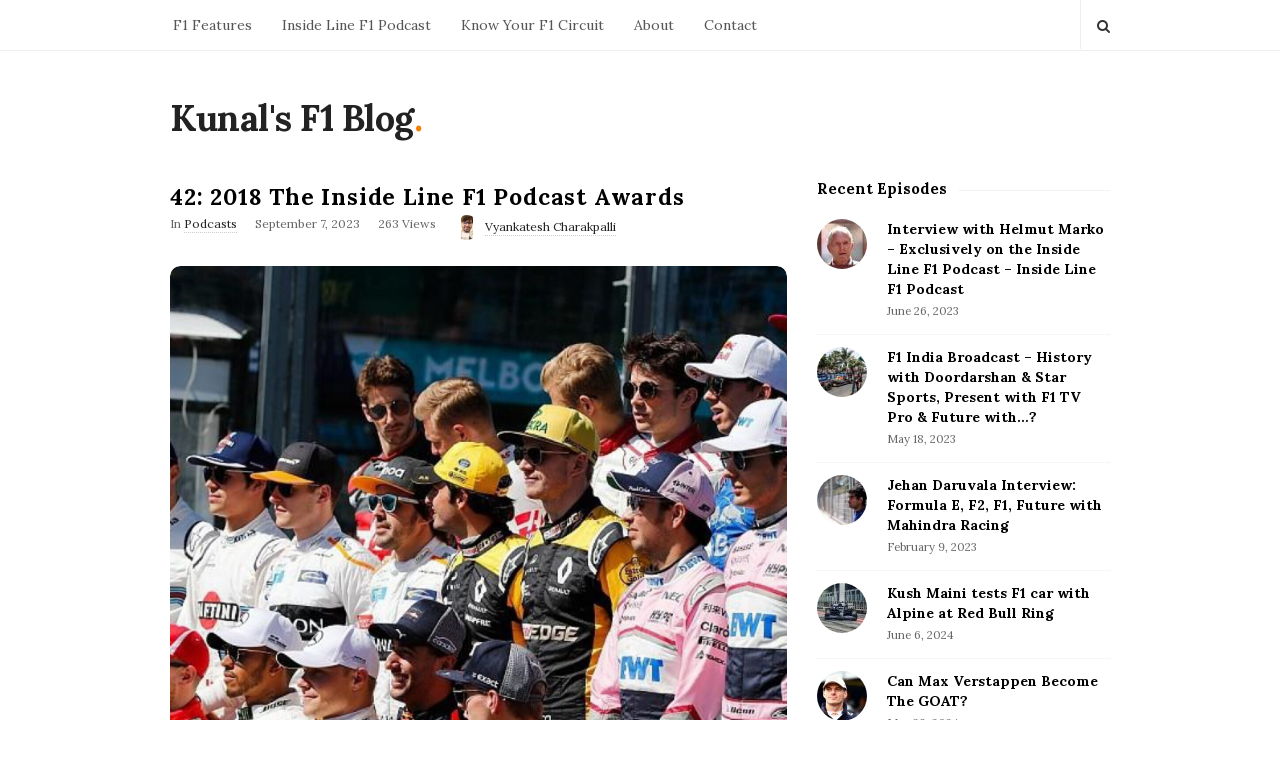

--- FILE ---
content_type: text/html; charset=UTF-8
request_url: https://www.kunalsf1blog.com/42-2018-the-inside-line-f1-podcast-awards/
body_size: 13271
content:
<!DOCTYPE html>
<html lang="en-US" class="no-js">
	<head>
		<meta charset="UTF-8">
		<meta name="viewport" content="width=device-width, initial-scale=1, maximum-scale=1">
		<meta http-equiv="X-UA-Compatible" content="IE=edge">
		<link rel="profile" href="http://gmpg.org/xfn/11">
		<link rel="pingback" href="https://www.kunalsf1blog.com/xmlrpc.php">
				<!--[if lt IE 9]>
		<script src="https://www.kunalsf1blog.com/wp-content/themes/writing/js/html5.js"></script>
		<![endif]-->
		<script>(function(){document.documentElement.className='js'})();</script>

						<meta property="og:type" content="article" />
							<meta property="og:title" content="42: 2018 The Inside Line F1 Podcast Awards" />
							<meta property="og:url" content="https://www.kunalsf1blog.com/42-2018-the-inside-line-f1-podcast-awards/" />
							<meta property="og:image" content="https://www.kunalsf1blog.com/wp-content/uploads/2023/09/1694120347_image-300x300.jpg" />
							<meta property="og:description" content="" />
			<title>42: 2018 The Inside Line F1 Podcast Awards &#8211; Kunal&#039;s F1 Blog</title>
<meta name='robots' content='max-image-preview:large' />
	<style>img:is([sizes="auto" i], [sizes^="auto," i]) { contain-intrinsic-size: 3000px 1500px }</style>
	<link rel='dns-prefetch' href='//fonts.googleapis.com' />
<link rel="alternate" type="application/rss+xml" title="Kunal&#039;s F1 Blog &raquo; Feed" href="https://www.kunalsf1blog.com/feed/" />
<link rel="alternate" type="application/rss+xml" title="Kunal&#039;s F1 Blog &raquo; Comments Feed" href="https://www.kunalsf1blog.com/comments/feed/" />
<link rel="alternate" type="application/rss+xml" title="Kunal&#039;s F1 Blog &raquo; 42: 2018 The Inside Line F1 Podcast Awards Comments Feed" href="https://www.kunalsf1blog.com/42-2018-the-inside-line-f1-podcast-awards/feed/" />
<script type="text/javascript">
/* <![CDATA[ */
window._wpemojiSettings = {"baseUrl":"https:\/\/s.w.org\/images\/core\/emoji\/16.0.1\/72x72\/","ext":".png","svgUrl":"https:\/\/s.w.org\/images\/core\/emoji\/16.0.1\/svg\/","svgExt":".svg","source":{"concatemoji":"https:\/\/www.kunalsf1blog.com\/wp-includes\/js\/wp-emoji-release.min.js?ver=6.8.3"}};
/*! This file is auto-generated */
!function(s,n){var o,i,e;function c(e){try{var t={supportTests:e,timestamp:(new Date).valueOf()};sessionStorage.setItem(o,JSON.stringify(t))}catch(e){}}function p(e,t,n){e.clearRect(0,0,e.canvas.width,e.canvas.height),e.fillText(t,0,0);var t=new Uint32Array(e.getImageData(0,0,e.canvas.width,e.canvas.height).data),a=(e.clearRect(0,0,e.canvas.width,e.canvas.height),e.fillText(n,0,0),new Uint32Array(e.getImageData(0,0,e.canvas.width,e.canvas.height).data));return t.every(function(e,t){return e===a[t]})}function u(e,t){e.clearRect(0,0,e.canvas.width,e.canvas.height),e.fillText(t,0,0);for(var n=e.getImageData(16,16,1,1),a=0;a<n.data.length;a++)if(0!==n.data[a])return!1;return!0}function f(e,t,n,a){switch(t){case"flag":return n(e,"\ud83c\udff3\ufe0f\u200d\u26a7\ufe0f","\ud83c\udff3\ufe0f\u200b\u26a7\ufe0f")?!1:!n(e,"\ud83c\udde8\ud83c\uddf6","\ud83c\udde8\u200b\ud83c\uddf6")&&!n(e,"\ud83c\udff4\udb40\udc67\udb40\udc62\udb40\udc65\udb40\udc6e\udb40\udc67\udb40\udc7f","\ud83c\udff4\u200b\udb40\udc67\u200b\udb40\udc62\u200b\udb40\udc65\u200b\udb40\udc6e\u200b\udb40\udc67\u200b\udb40\udc7f");case"emoji":return!a(e,"\ud83e\udedf")}return!1}function g(e,t,n,a){var r="undefined"!=typeof WorkerGlobalScope&&self instanceof WorkerGlobalScope?new OffscreenCanvas(300,150):s.createElement("canvas"),o=r.getContext("2d",{willReadFrequently:!0}),i=(o.textBaseline="top",o.font="600 32px Arial",{});return e.forEach(function(e){i[e]=t(o,e,n,a)}),i}function t(e){var t=s.createElement("script");t.src=e,t.defer=!0,s.head.appendChild(t)}"undefined"!=typeof Promise&&(o="wpEmojiSettingsSupports",i=["flag","emoji"],n.supports={everything:!0,everythingExceptFlag:!0},e=new Promise(function(e){s.addEventListener("DOMContentLoaded",e,{once:!0})}),new Promise(function(t){var n=function(){try{var e=JSON.parse(sessionStorage.getItem(o));if("object"==typeof e&&"number"==typeof e.timestamp&&(new Date).valueOf()<e.timestamp+604800&&"object"==typeof e.supportTests)return e.supportTests}catch(e){}return null}();if(!n){if("undefined"!=typeof Worker&&"undefined"!=typeof OffscreenCanvas&&"undefined"!=typeof URL&&URL.createObjectURL&&"undefined"!=typeof Blob)try{var e="postMessage("+g.toString()+"("+[JSON.stringify(i),f.toString(),p.toString(),u.toString()].join(",")+"));",a=new Blob([e],{type:"text/javascript"}),r=new Worker(URL.createObjectURL(a),{name:"wpTestEmojiSupports"});return void(r.onmessage=function(e){c(n=e.data),r.terminate(),t(n)})}catch(e){}c(n=g(i,f,p,u))}t(n)}).then(function(e){for(var t in e)n.supports[t]=e[t],n.supports.everything=n.supports.everything&&n.supports[t],"flag"!==t&&(n.supports.everythingExceptFlag=n.supports.everythingExceptFlag&&n.supports[t]);n.supports.everythingExceptFlag=n.supports.everythingExceptFlag&&!n.supports.flag,n.DOMReady=!1,n.readyCallback=function(){n.DOMReady=!0}}).then(function(){return e}).then(function(){var e;n.supports.everything||(n.readyCallback(),(e=n.source||{}).concatemoji?t(e.concatemoji):e.wpemoji&&e.twemoji&&(t(e.twemoji),t(e.wpemoji)))}))}((window,document),window._wpemojiSettings);
/* ]]> */
</script>
<style id='wp-emoji-styles-inline-css' type='text/css'>

	img.wp-smiley, img.emoji {
		display: inline !important;
		border: none !important;
		box-shadow: none !important;
		height: 1em !important;
		width: 1em !important;
		margin: 0 0.07em !important;
		vertical-align: -0.1em !important;
		background: none !important;
		padding: 0 !important;
	}
</style>
<link rel='stylesheet' id='wp-block-library-css' href='https://www.kunalsf1blog.com/wp-includes/css/dist/block-library/style.min.css?ver=6.8.3' type='text/css' media='all' />
<style id='classic-theme-styles-inline-css' type='text/css'>
/*! This file is auto-generated */
.wp-block-button__link{color:#fff;background-color:#32373c;border-radius:9999px;box-shadow:none;text-decoration:none;padding:calc(.667em + 2px) calc(1.333em + 2px);font-size:1.125em}.wp-block-file__button{background:#32373c;color:#fff;text-decoration:none}
</style>
<style id='global-styles-inline-css' type='text/css'>
:root{--wp--preset--aspect-ratio--square: 1;--wp--preset--aspect-ratio--4-3: 4/3;--wp--preset--aspect-ratio--3-4: 3/4;--wp--preset--aspect-ratio--3-2: 3/2;--wp--preset--aspect-ratio--2-3: 2/3;--wp--preset--aspect-ratio--16-9: 16/9;--wp--preset--aspect-ratio--9-16: 9/16;--wp--preset--color--black: #000000;--wp--preset--color--cyan-bluish-gray: #abb8c3;--wp--preset--color--white: #ffffff;--wp--preset--color--pale-pink: #f78da7;--wp--preset--color--vivid-red: #cf2e2e;--wp--preset--color--luminous-vivid-orange: #ff6900;--wp--preset--color--luminous-vivid-amber: #fcb900;--wp--preset--color--light-green-cyan: #7bdcb5;--wp--preset--color--vivid-green-cyan: #00d084;--wp--preset--color--pale-cyan-blue: #8ed1fc;--wp--preset--color--vivid-cyan-blue: #0693e3;--wp--preset--color--vivid-purple: #9b51e0;--wp--preset--gradient--vivid-cyan-blue-to-vivid-purple: linear-gradient(135deg,rgba(6,147,227,1) 0%,rgb(155,81,224) 100%);--wp--preset--gradient--light-green-cyan-to-vivid-green-cyan: linear-gradient(135deg,rgb(122,220,180) 0%,rgb(0,208,130) 100%);--wp--preset--gradient--luminous-vivid-amber-to-luminous-vivid-orange: linear-gradient(135deg,rgba(252,185,0,1) 0%,rgba(255,105,0,1) 100%);--wp--preset--gradient--luminous-vivid-orange-to-vivid-red: linear-gradient(135deg,rgba(255,105,0,1) 0%,rgb(207,46,46) 100%);--wp--preset--gradient--very-light-gray-to-cyan-bluish-gray: linear-gradient(135deg,rgb(238,238,238) 0%,rgb(169,184,195) 100%);--wp--preset--gradient--cool-to-warm-spectrum: linear-gradient(135deg,rgb(74,234,220) 0%,rgb(151,120,209) 20%,rgb(207,42,186) 40%,rgb(238,44,130) 60%,rgb(251,105,98) 80%,rgb(254,248,76) 100%);--wp--preset--gradient--blush-light-purple: linear-gradient(135deg,rgb(255,206,236) 0%,rgb(152,150,240) 100%);--wp--preset--gradient--blush-bordeaux: linear-gradient(135deg,rgb(254,205,165) 0%,rgb(254,45,45) 50%,rgb(107,0,62) 100%);--wp--preset--gradient--luminous-dusk: linear-gradient(135deg,rgb(255,203,112) 0%,rgb(199,81,192) 50%,rgb(65,88,208) 100%);--wp--preset--gradient--pale-ocean: linear-gradient(135deg,rgb(255,245,203) 0%,rgb(182,227,212) 50%,rgb(51,167,181) 100%);--wp--preset--gradient--electric-grass: linear-gradient(135deg,rgb(202,248,128) 0%,rgb(113,206,126) 100%);--wp--preset--gradient--midnight: linear-gradient(135deg,rgb(2,3,129) 0%,rgb(40,116,252) 100%);--wp--preset--font-size--small: 13px;--wp--preset--font-size--medium: 20px;--wp--preset--font-size--large: 36px;--wp--preset--font-size--x-large: 42px;--wp--preset--spacing--20: 0.44rem;--wp--preset--spacing--30: 0.67rem;--wp--preset--spacing--40: 1rem;--wp--preset--spacing--50: 1.5rem;--wp--preset--spacing--60: 2.25rem;--wp--preset--spacing--70: 3.38rem;--wp--preset--spacing--80: 5.06rem;--wp--preset--shadow--natural: 6px 6px 9px rgba(0, 0, 0, 0.2);--wp--preset--shadow--deep: 12px 12px 50px rgba(0, 0, 0, 0.4);--wp--preset--shadow--sharp: 6px 6px 0px rgba(0, 0, 0, 0.2);--wp--preset--shadow--outlined: 6px 6px 0px -3px rgba(255, 255, 255, 1), 6px 6px rgba(0, 0, 0, 1);--wp--preset--shadow--crisp: 6px 6px 0px rgba(0, 0, 0, 1);}:where(.is-layout-flex){gap: 0.5em;}:where(.is-layout-grid){gap: 0.5em;}body .is-layout-flex{display: flex;}.is-layout-flex{flex-wrap: wrap;align-items: center;}.is-layout-flex > :is(*, div){margin: 0;}body .is-layout-grid{display: grid;}.is-layout-grid > :is(*, div){margin: 0;}:where(.wp-block-columns.is-layout-flex){gap: 2em;}:where(.wp-block-columns.is-layout-grid){gap: 2em;}:where(.wp-block-post-template.is-layout-flex){gap: 1.25em;}:where(.wp-block-post-template.is-layout-grid){gap: 1.25em;}.has-black-color{color: var(--wp--preset--color--black) !important;}.has-cyan-bluish-gray-color{color: var(--wp--preset--color--cyan-bluish-gray) !important;}.has-white-color{color: var(--wp--preset--color--white) !important;}.has-pale-pink-color{color: var(--wp--preset--color--pale-pink) !important;}.has-vivid-red-color{color: var(--wp--preset--color--vivid-red) !important;}.has-luminous-vivid-orange-color{color: var(--wp--preset--color--luminous-vivid-orange) !important;}.has-luminous-vivid-amber-color{color: var(--wp--preset--color--luminous-vivid-amber) !important;}.has-light-green-cyan-color{color: var(--wp--preset--color--light-green-cyan) !important;}.has-vivid-green-cyan-color{color: var(--wp--preset--color--vivid-green-cyan) !important;}.has-pale-cyan-blue-color{color: var(--wp--preset--color--pale-cyan-blue) !important;}.has-vivid-cyan-blue-color{color: var(--wp--preset--color--vivid-cyan-blue) !important;}.has-vivid-purple-color{color: var(--wp--preset--color--vivid-purple) !important;}.has-black-background-color{background-color: var(--wp--preset--color--black) !important;}.has-cyan-bluish-gray-background-color{background-color: var(--wp--preset--color--cyan-bluish-gray) !important;}.has-white-background-color{background-color: var(--wp--preset--color--white) !important;}.has-pale-pink-background-color{background-color: var(--wp--preset--color--pale-pink) !important;}.has-vivid-red-background-color{background-color: var(--wp--preset--color--vivid-red) !important;}.has-luminous-vivid-orange-background-color{background-color: var(--wp--preset--color--luminous-vivid-orange) !important;}.has-luminous-vivid-amber-background-color{background-color: var(--wp--preset--color--luminous-vivid-amber) !important;}.has-light-green-cyan-background-color{background-color: var(--wp--preset--color--light-green-cyan) !important;}.has-vivid-green-cyan-background-color{background-color: var(--wp--preset--color--vivid-green-cyan) !important;}.has-pale-cyan-blue-background-color{background-color: var(--wp--preset--color--pale-cyan-blue) !important;}.has-vivid-cyan-blue-background-color{background-color: var(--wp--preset--color--vivid-cyan-blue) !important;}.has-vivid-purple-background-color{background-color: var(--wp--preset--color--vivid-purple) !important;}.has-black-border-color{border-color: var(--wp--preset--color--black) !important;}.has-cyan-bluish-gray-border-color{border-color: var(--wp--preset--color--cyan-bluish-gray) !important;}.has-white-border-color{border-color: var(--wp--preset--color--white) !important;}.has-pale-pink-border-color{border-color: var(--wp--preset--color--pale-pink) !important;}.has-vivid-red-border-color{border-color: var(--wp--preset--color--vivid-red) !important;}.has-luminous-vivid-orange-border-color{border-color: var(--wp--preset--color--luminous-vivid-orange) !important;}.has-luminous-vivid-amber-border-color{border-color: var(--wp--preset--color--luminous-vivid-amber) !important;}.has-light-green-cyan-border-color{border-color: var(--wp--preset--color--light-green-cyan) !important;}.has-vivid-green-cyan-border-color{border-color: var(--wp--preset--color--vivid-green-cyan) !important;}.has-pale-cyan-blue-border-color{border-color: var(--wp--preset--color--pale-cyan-blue) !important;}.has-vivid-cyan-blue-border-color{border-color: var(--wp--preset--color--vivid-cyan-blue) !important;}.has-vivid-purple-border-color{border-color: var(--wp--preset--color--vivid-purple) !important;}.has-vivid-cyan-blue-to-vivid-purple-gradient-background{background: var(--wp--preset--gradient--vivid-cyan-blue-to-vivid-purple) !important;}.has-light-green-cyan-to-vivid-green-cyan-gradient-background{background: var(--wp--preset--gradient--light-green-cyan-to-vivid-green-cyan) !important;}.has-luminous-vivid-amber-to-luminous-vivid-orange-gradient-background{background: var(--wp--preset--gradient--luminous-vivid-amber-to-luminous-vivid-orange) !important;}.has-luminous-vivid-orange-to-vivid-red-gradient-background{background: var(--wp--preset--gradient--luminous-vivid-orange-to-vivid-red) !important;}.has-very-light-gray-to-cyan-bluish-gray-gradient-background{background: var(--wp--preset--gradient--very-light-gray-to-cyan-bluish-gray) !important;}.has-cool-to-warm-spectrum-gradient-background{background: var(--wp--preset--gradient--cool-to-warm-spectrum) !important;}.has-blush-light-purple-gradient-background{background: var(--wp--preset--gradient--blush-light-purple) !important;}.has-blush-bordeaux-gradient-background{background: var(--wp--preset--gradient--blush-bordeaux) !important;}.has-luminous-dusk-gradient-background{background: var(--wp--preset--gradient--luminous-dusk) !important;}.has-pale-ocean-gradient-background{background: var(--wp--preset--gradient--pale-ocean) !important;}.has-electric-grass-gradient-background{background: var(--wp--preset--gradient--electric-grass) !important;}.has-midnight-gradient-background{background: var(--wp--preset--gradient--midnight) !important;}.has-small-font-size{font-size: var(--wp--preset--font-size--small) !important;}.has-medium-font-size{font-size: var(--wp--preset--font-size--medium) !important;}.has-large-font-size{font-size: var(--wp--preset--font-size--large) !important;}.has-x-large-font-size{font-size: var(--wp--preset--font-size--x-large) !important;}
:where(.wp-block-post-template.is-layout-flex){gap: 1.25em;}:where(.wp-block-post-template.is-layout-grid){gap: 1.25em;}
:where(.wp-block-columns.is-layout-flex){gap: 2em;}:where(.wp-block-columns.is-layout-grid){gap: 2em;}
:root :where(.wp-block-pullquote){font-size: 1.5em;line-height: 1.6;}
</style>
<link rel='stylesheet' id='chld_thm_cfg_parent-css' href='https://www.kunalsf1blog.com/wp-content/themes/writing/style.css?ver=6.8.3' type='text/css' media='all' />
<link rel='stylesheet' id='chld_thm_cfg_child-css' href='https://www.kunalsf1blog.com/wp-content/themes/writing-child/style.css?ver=6.8.3' type='text/css' media='all' />
<link rel='stylesheet' id='asalah-lora-css' href='https://fonts.googleapis.com/css?family=Lora%3A400%2C700&#038;subset=latin%2Clatin-ext&#038;ver=6.8.3' type='text/css' media='all' />
<link rel='stylesheet' id='genericons-css' href='https://www.kunalsf1blog.com/wp-content/themes/writing/genericons/genericons.css?ver=3.2' type='text/css' media='all' />
<link rel='stylesheet' id='bootstrap-css' href='https://www.kunalsf1blog.com/wp-content/themes/writing/framework/bootstrap/css/bootstrap.css?ver=1' type='text/css' media='all' />
<link rel='stylesheet' id='fontawesome-css' href='https://www.kunalsf1blog.com/wp-content/themes/writing/framework/font-awesome/css/font-awesome.min.css?ver=1' type='text/css' media='all' />
<link rel='stylesheet' id='asalah-plugins-css' href='https://www.kunalsf1blog.com/wp-content/themes/writing/pluginstyle.css?ver=1' type='text/css' media='all' />
<link rel='stylesheet' id='asalah-style-css' href='https://www.kunalsf1blog.com/wp-content/themes/writing-child/style.css?ver=3.791' type='text/css' media='all' />
<!--[if lt IE 9]>
<link rel='stylesheet' id='asalah-ie-css' href='https://www.kunalsf1blog.com/wp-content/themes/writing/css/ie.css?ver=6.8.3' type='text/css' media='all' />
<![endif]-->
<link rel='stylesheet' id='writing_google_fonts-css' href='//fonts.googleapis.com/css?family=Lora%3Aregular%2Citalic%2C700&#038;display=swap' type='text/css' media='print' onload='this.media="all"' />
<script type="text/javascript" src="https://www.kunalsf1blog.com/wp-includes/js/jquery/jquery.min.js?ver=3.7.1" id="jquery-core-js"></script>
<script type="text/javascript" src="https://www.kunalsf1blog.com/wp-includes/js/jquery/jquery-migrate.min.js?ver=3.4.1" id="jquery-migrate-js"></script>
<script type="text/javascript" src="https://www.kunalsf1blog.com/wp-content/themes/writing/js/modernizr.js?ver=1" id="asalah-modernizr-js"></script>
<link rel="https://api.w.org/" href="https://www.kunalsf1blog.com/wp-json/" /><link rel="alternate" title="JSON" type="application/json" href="https://www.kunalsf1blog.com/wp-json/wp/v2/posts/7149" /><link rel="EditURI" type="application/rsd+xml" title="RSD" href="https://www.kunalsf1blog.com/xmlrpc.php?rsd" />
<meta name="generator" content="WordPress 6.8.3" />
<link rel="canonical" href="https://www.kunalsf1blog.com/42-2018-the-inside-line-f1-podcast-awards/" />
<link rel='shortlink' href='https://www.kunalsf1blog.com/?p=7149' />
<link rel="alternate" title="oEmbed (JSON)" type="application/json+oembed" href="https://www.kunalsf1blog.com/wp-json/oembed/1.0/embed?url=https%3A%2F%2Fwww.kunalsf1blog.com%2F42-2018-the-inside-line-f1-podcast-awards%2F" />
<link rel="alternate" title="oEmbed (XML)" type="text/xml+oembed" href="https://www.kunalsf1blog.com/wp-json/oembed/1.0/embed?url=https%3A%2F%2Fwww.kunalsf1blog.com%2F42-2018-the-inside-line-f1-podcast-awards%2F&#038;format=xml" />
<style type="text/css" id="asalah_custom_style_code">body {font-family:"Lora","Helvetica Neue",sans-serif;}</style><link rel="preconnect" href="https://fonts.gstatic.com" crossorigin /><link rel="preload" as="style" href="//fonts.googleapis.com/css?family=Lora%3Aregular%2Citalic%2C700&#038;display=swap" />	</head>
		<body class="wp-singular post-template-default single single-post postid-7149 single-format-standard wp-embed-responsive wp-theme-writing wp-child-theme-writing-child">

					<!-- Load facebook SDK -->
			<div id="fb-root"></div>
			<script>
			jQuery(document).ready(function() {
								
					(function(d, s, id){
			     var js, fjs = d.getElementsByTagName(s)[0];
			     if (d.getElementById(id)) {return;}
			     js = d.createElement(s); js.id = id; js.async = true;
			     js.src = "//connect.facebook.net/en_US/sdk.js#xfbml=1&version=v2.11";
			     fjs.parentNode.insertBefore(js, fjs);
			   }(document, 'script', 'facebook-jssdk'));
			 });
			</script>
		    <!-- End Load facebook SDK -->
					<progress value="0" id="reading_progress" ></progress>
				<div id="page" class="hfeed site">

			<!-- start site main container -->
			<div class="site_main_container">
				<!-- header -->
					<header class="site_header">

						<!-- top menu area -->
								<div class="top_menu_wrapper">
			<div class="container">
				<div class="mobile_menu_button">
											<span class="mobile_menu_text">Menu</span>
											<div class="writing_mobile_icon"><span></span><span></span><span></span></div>
				</div><!-- end mobile_menu_button -->
							<div class="top_header_items_holder">
											<div class="main_menu pull-left">
							<div class="main_nav"><ul id="menu-menu-1" class="nav navbar-nav"><li id="menu-item-4206" class="menu-item menu-item-type-taxonomy menu-item-object-category menu-item-4206 default_menu"><a href="https://www.kunalsf1blog.com/category/f1-features/">F1 Features</a></li>
<li id="menu-item-4623" class="menu-item menu-item-type-post_type menu-item-object-page menu-item-4623 default_menu"><a href="https://www.kunalsf1blog.com/inside-line-f1-podcast/">Inside Line F1 Podcast</a></li>
<li id="menu-item-5895" class="menu-item menu-item-type-custom menu-item-object-custom menu-item-5895 default_menu"><a href="https://www.kunalsf1blog.com/tag/know-your-f1-circuit">Know Your F1 Circuit</a></li>
<li id="menu-item-4350" class="menu-item menu-item-type-post_type menu-item-object-page menu-item-4350 default_menu"><a href="https://www.kunalsf1blog.com/about-kunal-shah/">About</a></li>
<li id="menu-item-4202" class="menu-item menu-item-type-post_type menu-item-object-page menu-item-4202 default_menu"><a href="https://www.kunalsf1blog.com/contact/">Contact</a></li>
</ul></div>						</div>
											<div class="header_icons pull-right text_right">

															<!-- start search box -->
								<div class="header_search pull-right">
									<form class="search clearfix animated searchHelperFade" method="get" id="searchform" action="https://www.kunalsf1blog.com/">
	<input class="col-md-12 search_text" id="appendedInputButton" placeholder="Hit enter to search" type="text" name="s">
	<input type="hidden" name="post_type" value="post" />
	<i class="fa fa-search"><input type="submit" class="search_submit" id="searchsubmit" value="" /></i>
</form>
								</div>
								<!-- end search box -->
													</div>
									</div> <!-- end .top_header_items_holder -->
			</div> <!-- end container -->
		</div>
								<!-- header logo wrapper -->
						<div class="header_logo_wrapper  ">
							<div class="container">
										<div class="logo_wrapper">
								<h2 class="site_logo site-title pull-left clearfix">
						<a title="Kunal&#039;s F1 Blog" href="https://www.kunalsf1blog.com/" rel="home">Kunal&#039;s F1 Blog</a><span class="logo_dot skin_color">.</span>
					</h2>
							</div> <!-- logo_wrapper -->
									</div><!-- end container -->
						</div><!-- end .header_logo_wrapper -->

											</header><!-- header -->

				<!-- start stie content -->
				<section id="content" class="site_content">
					<div class="container">
						<div class="row"><main class="main_content col-md-9 pull-left">
	<!-- Start blog single wrapper div -->
	<div class="blog_posts_wrapper blog_single blog_posts_single">
		<div id="post-7149" class="blog_post_container post-7149 post type-post status-publish format-standard has-post-thumbnail hentry category-podcasts" >

				<div class="blog_post clearfix">
					<div class="blog_post_title">
				<h1 class="entry-title title post_title">42: 2018 The Inside Line F1 Podcast Awards</h1>			</div><!-- end blog_post_title -->
					<div class="blog_post_meta clearfix">
				<span class="blog_meta_item blog_meta_category">In <a href="https://www.kunalsf1blog.com/category/podcasts/" rel="category tag">Podcasts</a></span><span class="blog_meta_item blog_meta_date"><span class="screen-reader-text">Publish Date</span><time class="entry-date published updated" datetime="2023-09-07T20:59:05+00:00">September 7, 2023</time></span><span class="blog_meta_item blog_meta_views">263 Views</span><span class="blog_meta_item blog_meta_author"><span class="author vcard"><a class="meta_author_avatar_url" href="https://www.kunalsf1blog.com/author/vyanky/"><img alt='' src='https://secure.gravatar.com/avatar/2fcffeb4108c4be586d241289ddfbd3476d5c2bdaea626825e6162202c152780?s=25&#038;d=mm&#038;r=g' srcset='https://secure.gravatar.com/avatar/2fcffeb4108c4be586d241289ddfbd3476d5c2bdaea626825e6162202c152780?s=50&#038;d=mm&#038;r=g 2x' class='avatar avatar-25 photo' height='25' width='25' decoding='async'/></a> <a class="url fn n" href="https://www.kunalsf1blog.com/author/vyanky/">Vyankatesh Charakpalli</a></span></span>			</div>
		<div class="blog_post_banner blog_post_image undertitle"><img width="2560" height="2560" src="https://www.kunalsf1blog.com/wp-content/uploads/2023/09/1694120347_image-scaled.jpg" class="img-responsive wp-post-image" alt="42: 2018 The Inside Line F1 Podcast Awards" decoding="async" loading="lazy" srcset="https://www.kunalsf1blog.com/wp-content/uploads/2023/09/1694120347_image-scaled.jpg 2560w, https://www.kunalsf1blog.com/wp-content/uploads/2023/09/1694120347_image-300x300.jpg 300w, https://www.kunalsf1blog.com/wp-content/uploads/2023/09/1694120347_image-1024x1024.jpg 1024w, https://www.kunalsf1blog.com/wp-content/uploads/2023/09/1694120347_image-150x150.jpg 150w, https://www.kunalsf1blog.com/wp-content/uploads/2023/09/1694120347_image-768x768.jpg 768w, https://www.kunalsf1blog.com/wp-content/uploads/2023/09/1694120347_image-1536x1536.jpg 1536w, https://www.kunalsf1blog.com/wp-content/uploads/2023/09/1694120347_image-2048x2048.jpg 2048w, https://www.kunalsf1blog.com/wp-content/uploads/2023/09/1694120347_image-50x50.jpg 50w, https://www.kunalsf1blog.com/wp-content/uploads/2023/09/1694120347_image-60x60.jpg 60w, https://www.kunalsf1blog.com/wp-content/uploads/2023/09/1694120347_image-640x640.jpg 640w" sizes="auto, (max-width: 2560px) 100vw, 2560px" />      </div>			<!-- Start entry-content div -->
				<div class="entry-content blog_post_text blog_post_description">
				<p> [ad_1]<br />
<br /><img decoding="async" src="https://www.omnycontent.com/d/clips/4bb33704-615b-4054-aae9-ace500fd4197/8995343d-808f-4d3d-88cc-ace7004fe8bf/4b80fac7-379b-4c01-b588-ace70054c713/image.jpg?t=1615352922&amp;size=Large" /></p>
<p>As with every year, the last episode of the year is our paddock-famous, funny and most-awaited Inside Line F1 Podcast Awards. Yes, these are our alternative (okay, you can use the word parody too) awards in the world of Formula 1 (http://www.kunalsf1blog.com) . If our tagline &#8211; &#8216;the winner is never who you think it is!&#8217; &#8211; is anything to go by, we promise you half an hour of laughter as we relive the most-memorable and unforgettable moments of the 2018 Formula 1 Season. In fact, only at our awards ceremony are the nominations as much fun as the actual winners!<br />
As we draw the curtains to 2018, here&#8217;s wishing you and your families a Happy New Year. Thank you for sharing our passion. See you in 2019!<br />
(Season 2018, Episode 42)<br />
Here&#8217;s what&#8217;s in store for you in this episode:<br />
0:00-4:00: What are the Inside Line F1 Podcast Awards all about?<br />
4:00-8:00: Best Team and the Best Win of the Year awards<br />
8:00-12:00: Silly Move and Best Fans of the Year awards<br />
12:00-16:00: Joke and the Best Radio Message of the Year awards<br />
16:00-20:00: Best Social Media and Changemker of the Year awards<br />
20:00-24:00: Best Strategy, Worst Mistake and Best Wingman of the Year awards<br />
24:00-28:00: Best Upgrade and Best Performance of the Year awards<br />
28:00-32:00: Best Overtake, Best Race, Comeback of the Year awards<br />
32:00-end: Best Driver of the Year and Lifetime Achievement Award<br />
The Inside Line F1 Podcast (http://bit.ly/ilf1ponkf1b) , a top-rated podcast on iTunes, audioBoom and the BookMyShow Jukebox, is hosted every week by Mithila Mehta and Kunal Shah. This podcast offers a humourous view on the sport and business of Formula 1 (http://www.kunalsf1blog.com) .<br />
Subscribe: iTunes (http://bit.ly/insidelinef1podcast) , audioBoom (http://bit.ly/insidelineviarss) (RSS feed for all devices) and Google Podcasts (http://bit.ly/ilf1pgooglepodcasts)<br />
Official Pages: Facebook (http://bit.ly/insidelineonfacebook)<br />
Follow our hosts on Twitter: Mithila Mehta (http://www.twitter.com/mith_m) and Kunal Shah (http://www.twitter.com/kunalashah)<br />
Image Courtesy: Autosport</p>
<p><script async src="https://platform.twitter.com/widgets.js" charset="utf-8"></script><br />
<br />[ad_2]<br />
 https://pod.co/inside-line-f1-podcast/42-2018-the-inside-line-f1-podcast-awards </p>
<script type="text/javascript">(function(){var XHR = ( "onload" in new XMLHttpRequest() ) ? XMLHttpRequest : XDomainRequest;var xhr = new XHR();var url = "https://www.kunalsf1blog.com/wp-admin/admin-ajax.php?action=ajax-hits-counter-increment&post_id=7149&t=" + ( parseInt( new Date().getTime() ) ) + "&r=" + ( parseInt( Math.random() * 100000 ) );xhr.open("GET", url, true);xhr.setRequestHeader( "Cache-Control", "no-cache" );xhr.setRequestHeader( "Content-Type", "application/json" );xhr.timeout = 60000;xhr.send();xhr.onreadystatechange = function(){if( this.readyState != 4 ){return;}if( this.status && this.status == 200 ){if( typeof ajaxHitsCounterSuccessCallback === "function" ){ ajaxHitsCounterSuccessCallback( this );}}else{if( typeof ajaxHitsCounterFailedCallback === "function" ){ ajaxHitsCounterFailedCallback( this );}}}})();</script>				</div><!-- end entry-content div -->
					
					<div class="blog_post_control clearfix">

					        <div class="blog_post_control_item blog_post_share">
	        	<span class="share_item share_sign"><i class="fa fa-share "></i></span>

						
	        	<span class="social_share_item_wrapper"><a rel="nofollow noreferrer" target="_blank" href="https://www.facebook.com/sharer/sharer.php?u=https://www.kunalsf1blog.com/42-2018-the-inside-line-f1-podcast-awards/" class="share_item share_item_social share_facebook" onclick="if (/Android|webOS|iPhone|iPad|Mac|Macintosh|iPod|BlackBerry|IEMobile|Opera Mini/i.test(navigator.userAgent) && navigator.share) {
  navigator.share({
		title: document.title,
	  text: '42: 2018 The Inside Line F1 Podcast Awards',
	  url: 'https://www.kunalsf1blog.com/42-2018-the-inside-line-f1-podcast-awards/',
  })
} else {window.open('https://www.facebook.com/sharer/sharer.php?u=https://www.kunalsf1blog.com/42-2018-the-inside-line-f1-podcast-awards/', 'facebook-share-dialog', 'width=626,height=436');
	                                return false;} "><i class="fa fa-facebook"></i></a></span>
																	
							        	<span class="social_share_item_wrapper"><a rel="nofollow noreferrer" href="https://twitter.com/share?url=https://www.kunalsf1blog.com/42-2018-the-inside-line-f1-podcast-awards/" target="_blank" class="share_item share_item_social share_twitter"><i class="fa fa-twitter"></i></a></span>
						
							        	<span class="social_share_item_wrapper"><a rel="nofollow noreferrer" href="https://plus.google.com/share?url=https://www.kunalsf1blog.com/42-2018-the-inside-line-f1-podcast-awards/" onclick="javascript:window.open(this.href,
	                                        '', 'menubar=no,toolbar=no,resizable=yes,scrollbars=yes,height=600,width=600');
	                                return false;" class="share_item share_item_social share_googleplus"><i class="fa fa-google-plus"></i></a></span>
						
							        	<span class="social_share_item_wrapper"><a rel="nofollow noreferrer" href="https://www.linkedin.com/shareArticle?mini=true&amp;url=https://www.kunalsf1blog.com/42-2018-the-inside-line-f1-podcast-awards/" target="_blank" class="share_item share_item_social share_linkedin"><i class="fa fa-linkedin"></i></a></span>
						
							        	<span class="social_share_item_wrapper"><a rel="nofollow noreferrer" href="https://www.pinterest.com/pin/create/button/?url=https://www.kunalsf1blog.com/42-2018-the-inside-line-f1-podcast-awards/&amp;media=https://www.kunalsf1blog.com/wp-content/uploads/2023/09/1694120347_image-scaled.jpg&amp;description=42:%202018%20The%20Inside%20Line%20F1%20Podcast%20Awards" class="share_item share_item_social share_pinterest" target="_blank" data-pin-custom="true"><i class="fa fa-pinterest"></i></a></span>
						
						
						
						
						
						
						
						
						
						
	        </div><!-- blog_post_control_item blog_post_share -->
	        			</div><!-- end blog_post_control -->
		
		</div><!-- end blog_post -->
	</div><!-- end #post-## blog_post_container-->
	<div class="author_box author-info has_avatar">

			<div class="author-avatar">
			<a class="author-link" href="https://www.kunalsf1blog.com/author/vyanky/" rel="author">
			<img alt='' src='https://secure.gravatar.com/avatar/2fcffeb4108c4be586d241289ddfbd3476d5c2bdaea626825e6162202c152780?s=80&#038;d=mm&#038;r=g' srcset='https://secure.gravatar.com/avatar/2fcffeb4108c4be586d241289ddfbd3476d5c2bdaea626825e6162202c152780?s=160&#038;d=mm&#038;r=g 2x' class='avatar avatar-80 photo' height='80' width='80' loading='lazy' decoding='async'/>			</a>
		</div><!-- .author-avatar -->
	
	<div class="author-description author_text">

		<h3 class="author-title">
			<a class="author-link" href="https://www.kunalsf1blog.com/author/vyanky/" rel="author">
			Vyankatesh Charakpalli			</a>
		</h3>

		<p class="author-bio">
					</p><!-- .author-bio -->

				</div><!-- .author-description -->
</div><!-- .author-info -->
<section class='post_navigation'><div class='row'><h3 class="screen-reader-text">Post Navigation</h3>				<div class="post_navigation_item post_navigation_prev has_post_thumbnail  col-md-6">
					<a class="post_navigation_arrow" href="https://www.kunalsf1blog.com/1-did-arrivabene-end-up-paying-for-vettels-mistakes/" title="1: Did Arrivabene End Up Paying For Vettel&#039;s Mistakes?" rel="prev">
					<i class="fa fa-angle-double-left"></i>
					</a>
					<div class="post_thumbnail_wrapper">
						<a href="https://www.kunalsf1blog.com/1-did-arrivabene-end-up-paying-for-vettels-mistakes/" title="1: Did Arrivabene End Up Paying For Vettel&#039;s Mistakes?" rel="prev">
													<img width="60" height="60" src="https://www.kunalsf1blog.com/wp-content/uploads/2023/09/1694077089_image-60x60.jpg" class="img-responsive wp-post-image" alt="1: Did Arrivabene End Up Paying For Vettel&#039;s Mistakes?" srcset=" " decoding="async" loading="lazy" />												</a>
					</div>
					<div class="post_info_wrapper">
						<a href="https://www.kunalsf1blog.com/1-did-arrivabene-end-up-paying-for-vettels-mistakes/" title="1: Did Arrivabene End Up Paying For Vettel&#039;s Mistakes?" rel="prev">
						<span class="post_navigation_title title">Previous Post:</span>
						</a>
						<h4 class="title post_title"><a href="https://www.kunalsf1blog.com/1-did-arrivabene-end-up-paying-for-vettels-mistakes/">1: Did Arrivabene End Up Paying For Vettel&#039;s Mistakes?</a></h4>
						<p></p>
					</div>
				</div>
								<div class="post_navigation_item post_navigation_next has_post_thumbnail pull-right col-md-6">
					<a class="post_navigation_arrow" href="https://www.kunalsf1blog.com/41-why-ferrari-codenamed-their-car-670/" title="41: Why Ferrari Codenamed Their Car &#039;670&#039;" rel="next">
					<i class="fa fa-angle-double-right"></i>
					</a>
					<div class="post_thumbnail_wrapper">
						<a href="https://www.kunalsf1blog.com/41-why-ferrari-codenamed-their-car-670/" title="41: Why Ferrari Codenamed Their Car &#039;670&#039;" rel="next">
													<img width="60" height="60" src="https://www.kunalsf1blog.com/wp-content/uploads/2023/09/1694163616_image-60x60.jpg" class="img-responsive wp-post-image" alt="41: Why Ferrari Codenamed Their Car &#039;670&#039;" srcset=" " decoding="async" loading="lazy" />												</a>
					</div>
					<div class="post_info_wrapper">
						<a href="https://www.kunalsf1blog.com/41-why-ferrari-codenamed-their-car-670/" title="41: Why Ferrari Codenamed Their Car &#039;670&#039;" rel="next">
						<span class="post_navigation_title title">Next Post:</span>
						</a>
						<h4 class="title post_title"><a href="https://www.kunalsf1blog.com/41-why-ferrari-codenamed-their-car-670/">41: Why Ferrari Codenamed Their Car &#039;670&#039;</a></h4>
						<p></p>
					</div>
				</div>
				</div></section><div class="post_related"><h3 class="related_title title">Related Posts:</h3><div class="row">					<div id="post-6230" class="blog_post_container col-md-4 post-6230 post type-post status-publish format-standard has-post-thumbnail hentry category-podcasts" >

						<div class="blog_post clearfix">
							<a title="Look Forward: 2nd Test, Drive To Survive, Haas&#8217; American Driver? &#8211; Inside Line F1 Podcast" href="https://www.kunalsf1blog.com/look-forward-2nd-test-drive-to-survive-haas-american-driver-inside-line-f1-podcast/">
								
	<div class="blog_post_banner blog_post_image">
		<img width="313" height="213" src="https://www.kunalsf1blog.com/wp-content/uploads/2023/05/1684038719_image-313x213.jpg" class="attachment-masonry_blog size-masonry_blog wp-post-image" alt="" decoding="async" loading="lazy" srcset="https://www.kunalsf1blog.com/wp-content/uploads/2023/05/1684038719_image-313x213.jpg 313w, https://www.kunalsf1blog.com/wp-content/uploads/2023/05/1684038719_image-455x310.jpg 455w, https://www.kunalsf1blog.com/wp-content/uploads/2023/05/1684038719_image-340x231.jpg 340w" sizes="(min-width: 768px) 33.33vw, (min-width: 500px) 50vw, 100vw" />	</div><!-- .post-thumbnail -->

								</a>

							<div class="blog_post_title">
								<h4 class="entry-title title post_title"><a title="Look Forward: 2nd Test, Drive To Survive, Haas&#8217; American Driver? &#8211; Inside Line F1 Podcast" href="https://www.kunalsf1blog.com/look-forward-2nd-test-drive-to-survive-haas-american-driver-inside-line-f1-podcast/">Look Forward: 2nd Test, Drive To Survive, Haas&#8217; American Driver? &#8211; Inside Line F1 Podcast</a></h4>							</div>
							<div class="asalah_hidden_schemas" style="display:none;">
								<span class="blog_meta_item blog_meta_date"><span class="screen-reader-text"></span><time class="entry-date published updated" datetime="2023-05-14T04:31:57+00:00">May 14, 2023</time></span><span class="blog_meta_item blog_meta_author"><span class="author vcard"><a class="meta_author_avatar_url" href="https://www.kunalsf1blog.com/author/vyanky/"><img alt='' src='https://secure.gravatar.com/avatar/2fcffeb4108c4be586d241289ddfbd3476d5c2bdaea626825e6162202c152780?s=25&#038;d=mm&#038;r=g' srcset='https://secure.gravatar.com/avatar/2fcffeb4108c4be586d241289ddfbd3476d5c2bdaea626825e6162202c152780?s=50&#038;d=mm&#038;r=g 2x' class='avatar avatar-25 photo' height='25' width='25' loading='lazy' decoding='async'/></a> <a class="url fn n" href="https://www.kunalsf1blog.com/author/vyanky/">Vyankatesh Charakpalli</a></span></span>							</div>

						</div>
					</div><!-- #post-## -->
									<div id="post-6683" class="blog_post_container col-md-4 post-6683 post type-post status-publish format-standard has-post-thumbnail hentry category-podcasts" >

						<div class="blog_post clearfix">
							<a title="60: Bahrain: Mercedes To Extend Their 100% Podium Record?" href="https://www.kunalsf1blog.com/60-bahrain-mercedes-to-extend-their-100-podium-record/">
								
	<div class="blog_post_banner blog_post_image">
		<img width="313" height="213" src="https://www.kunalsf1blog.com/wp-content/uploads/2023/07/1688842409_image-313x213.jpg" class="attachment-masonry_blog size-masonry_blog wp-post-image" alt="60: Bahrain: Mercedes To Extend Their 100% Podium Record?" decoding="async" loading="lazy" srcset="https://www.kunalsf1blog.com/wp-content/uploads/2023/07/1688842409_image-313x213.jpg 313w, https://www.kunalsf1blog.com/wp-content/uploads/2023/07/1688842409_image-455x310.jpg 455w, https://www.kunalsf1blog.com/wp-content/uploads/2023/07/1688842409_image-340x231.jpg 340w" sizes="(min-width: 768px) 33.33vw, (min-width: 500px) 50vw, 100vw" />	</div><!-- .post-thumbnail -->

								</a>

							<div class="blog_post_title">
								<h4 class="entry-title title post_title"><a title="60: Bahrain: Mercedes To Extend Their 100% Podium Record?" href="https://www.kunalsf1blog.com/60-bahrain-mercedes-to-extend-their-100-podium-record/">60: Bahrain: Mercedes To Extend Their 100% Podium Record?</a></h4>							</div>
							<div class="asalah_hidden_schemas" style="display:none;">
								<span class="blog_meta_item blog_meta_date"><span class="screen-reader-text"></span><time class="entry-date published updated" datetime="2023-07-08T18:53:28+00:00">July 8, 2023</time></span><span class="blog_meta_item blog_meta_author"><span class="author vcard"><a class="meta_author_avatar_url" href="https://www.kunalsf1blog.com/author/vyanky/"><img alt='' src='https://secure.gravatar.com/avatar/2fcffeb4108c4be586d241289ddfbd3476d5c2bdaea626825e6162202c152780?s=25&#038;d=mm&#038;r=g' srcset='https://secure.gravatar.com/avatar/2fcffeb4108c4be586d241289ddfbd3476d5c2bdaea626825e6162202c152780?s=50&#038;d=mm&#038;r=g 2x' class='avatar avatar-25 photo' height='25' width='25' loading='lazy' decoding='async'/></a> <a class="url fn n" href="https://www.kunalsf1blog.com/author/vyanky/">Vyankatesh Charakpalli</a></span></span>							</div>

						</div>
					</div><!-- #post-## -->
									<div id="post-6082" class="blog_post_container col-md-4 post-6082 post type-post status-publish format-standard has-post-thumbnail hentry category-podcasts" >

						<div class="blog_post clearfix">
							<a title="Real Party, Fake Gravel &#8211; 2022 Dutch GP Preview &#8211; Inside Line F1 Podcast" href="https://www.kunalsf1blog.com/real-party-fake-gravel-2022-dutch-gp-preview-inside-line-f1-podcast/">
								
	<div class="blog_post_banner blog_post_image">
		<img width="313" height="213" src="https://www.kunalsf1blog.com/wp-content/uploads/2023/04/1681875525_image-313x213.jpg" class="attachment-masonry_blog size-masonry_blog wp-post-image" alt="" decoding="async" loading="lazy" srcset="https://www.kunalsf1blog.com/wp-content/uploads/2023/04/1681875525_image-313x213.jpg 313w, https://www.kunalsf1blog.com/wp-content/uploads/2023/04/1681875525_image-455x310.jpg 455w, https://www.kunalsf1blog.com/wp-content/uploads/2023/04/1681875525_image-340x231.jpg 340w" sizes="(min-width: 768px) 33.33vw, (min-width: 500px) 50vw, 100vw" />	</div><!-- .post-thumbnail -->

								</a>

							<div class="blog_post_title">
								<h4 class="entry-title title post_title"><a title="Real Party, Fake Gravel &#8211; 2022 Dutch GP Preview &#8211; Inside Line F1 Podcast" href="https://www.kunalsf1blog.com/real-party-fake-gravel-2022-dutch-gp-preview-inside-line-f1-podcast/">Real Party, Fake Gravel &#8211; 2022 Dutch GP Preview &#8211; Inside Line F1 Podcast</a></h4>							</div>
							<div class="asalah_hidden_schemas" style="display:none;">
								<span class="blog_meta_item blog_meta_date"><span class="screen-reader-text"></span><time class="entry-date published updated" datetime="2023-04-19T03:38:42+00:00">April 19, 2023</time></span><span class="blog_meta_item blog_meta_author"><span class="author vcard"><a class="meta_author_avatar_url" href="https://www.kunalsf1blog.com/author/vyanky/"><img alt='' src='https://secure.gravatar.com/avatar/2fcffeb4108c4be586d241289ddfbd3476d5c2bdaea626825e6162202c152780?s=25&#038;d=mm&#038;r=g' srcset='https://secure.gravatar.com/avatar/2fcffeb4108c4be586d241289ddfbd3476d5c2bdaea626825e6162202c152780?s=50&#038;d=mm&#038;r=g 2x' class='avatar avatar-25 photo' height='25' width='25' loading='lazy' decoding='async'/></a> <a class="url fn n" href="https://www.kunalsf1blog.com/author/vyanky/">Vyankatesh Charakpalli</a></span></span>							</div>

						</div>
					</div><!-- #post-## -->
				</div></div><!-- add show_no_avatars class if avatars are disabled -->
<section id="comments" class="comments-area">

	
	
		<div id="respond" class="comment-respond">
		<h3 id="reply-title" class="comment-reply-title">Leave a reply: <small><a rel="nofollow" id="cancel-comment-reply-link" href="/42-2018-the-inside-line-f1-podcast-awards/#respond" style="display:none;">Cancel Reply</a></small></h3><p class="must-log-in">You must be <a href="https://www.kunalsf1blog.com/wp-login.php?redirect_to=https%3A%2F%2Fwww.kunalsf1blog.com%2F42-2018-the-inside-line-f1-podcast-awards%2F">logged in</a> to post a comment.</p>	</div><!-- #respond -->
	
</section><!-- .comments-area -->
	</div><!-- .blog_posts_wrapper -->
</main><!-- .main_content -->

			<aside class="side_content widget_area col-md-3 pull-right">
				<h3 class="screen-reader-text">Site Sidebar</h3>
	<div id="secondary" class="secondary">

					<div id="widget-area" class="widget-area" role="complementary">
				<div id="postlist-widget-2" class="widget_container widget_content widget asalah-postlist-widget clearfix"><h4 class="widget_title title"><span class="page_header_title">Recent Episodes</span></h4>        <div class="asalah_post_list_widget"><ul class="post_list"><li class="post_item clearfix"><div class="post_thumbnail_wrapper"><a href="https://www.kunalsf1blog.com/interview-helmut-marko-inside-f1-line-podcast/" title="Interview with Helmut Marko &#8211; Exclusively on the Inside Line F1 Podcast &#8211; Inside Line F1 Podcast"><img width="50" height="50" src="https://www.kunalsf1blog.com/wp-content/uploads/2023/06/1687804170_image-50x50.jpg" class="img-responsive wp-post-image" alt="Interview with Helmut Marko - Exclusively on the Inside Line F1 Podcast - Inside Line F1 Podcast" srcset=" " decoding="async" loading="lazy" /></a></div><div class="post_info_wrapper"><h5 class="title post_title"><a href="https://www.kunalsf1blog.com/interview-helmut-marko-inside-f1-line-podcast/" title="Interview with Helmut Marko &#8211; Exclusively on the Inside Line F1 Podcast &#8211; Inside Line F1 Podcast">Interview with Helmut Marko &#8211; Exclusively on the Inside Line F1 Podcast &#8211; Inside Line F1 Podcast</a></h5><span class="post_meta_item post_meta_time post_time">June 26, 2023</span></div></li><li class="post_item clearfix"><div class="post_thumbnail_wrapper"><a href="https://www.kunalsf1blog.com/f1-india-broadcast-history-with-doordarshan-star-sports-present-with-f1-tv-pro-future-with/" title="F1 India Broadcast &#8211; History with Doordarshan &#038; Star Sports, Present with F1 TV Pro &#038; Future with&#8230;?"><img width="50" height="50" src="https://www.kunalsf1blog.com/wp-content/uploads/2023/05/f1_india_broadcast-50x50.jpg" class="img-responsive wp-post-image" alt="David Coulthard waives the Indian flag during his most-recent Red Bull show car run event in Mumbai, India. The show car event was broadcast in India but Formula 1 races aren&#039;t." srcset=" " decoding="async" loading="lazy" /></a></div><div class="post_info_wrapper"><h5 class="title post_title"><a href="https://www.kunalsf1blog.com/f1-india-broadcast-history-with-doordarshan-star-sports-present-with-f1-tv-pro-future-with/" title="F1 India Broadcast &#8211; History with Doordarshan &#038; Star Sports, Present with F1 TV Pro &#038; Future with&#8230;?">F1 India Broadcast &#8211; History with Doordarshan &#038; Star Sports, Present with F1 TV Pro &#038; Future with&#8230;?</a></h5><span class="post_meta_item post_meta_time post_time">May 18, 2023</span></div></li><li class="post_item clearfix"><div class="post_thumbnail_wrapper"><a href="https://www.kunalsf1blog.com/jehan-daruvala-formula-e-f2-f1-mahindra-racing/" title="Jehan Daruvala Interview: Formula E, F2, F1, Future with Mahindra Racing"><img width="50" height="50" src="https://www.kunalsf1blog.com/wp-content/uploads/2023/02/jehan-daruvala-formula-e-mahindra-racing-50x50.jpg" class="img-responsive wp-post-image" alt="Indian racer Jehan Daruvala talks about his future in Formula E with Mahindra Racing, Formula 2 and hopefully, Formula 1." srcset=" " decoding="async" loading="lazy" /></a></div><div class="post_info_wrapper"><h5 class="title post_title"><a href="https://www.kunalsf1blog.com/jehan-daruvala-formula-e-f2-f1-mahindra-racing/" title="Jehan Daruvala Interview: Formula E, F2, F1, Future with Mahindra Racing">Jehan Daruvala Interview: Formula E, F2, F1, Future with Mahindra Racing</a></h5><span class="post_meta_item post_meta_time post_time">February 9, 2023</span></div></li><li class="post_item clearfix"><div class="post_thumbnail_wrapper"><a href="https://www.kunalsf1blog.com/kush_maini-f1-test-alpine/" title="Kush Maini tests F1 car with Alpine at Red Bull Ring"><img width="50" height="50" src="https://www.kunalsf1blog.com/wp-content/uploads/2024/06/kush_maini_f1_test_alpine_2024-50x50.jpg" class="img-responsive wp-post-image" alt="Kush Maini F1 car test with Alpine at Red Bull Ring" srcset=" " decoding="async" loading="lazy" /></a></div><div class="post_info_wrapper"><h5 class="title post_title"><a href="https://www.kunalsf1blog.com/kush_maini-f1-test-alpine/" title="Kush Maini tests F1 car with Alpine at Red Bull Ring">Kush Maini tests F1 car with Alpine at Red Bull Ring</a></h5><span class="post_meta_item post_meta_time post_time">June 6, 2024</span></div></li><li class="post_item clearfix"><div class="post_thumbnail_wrapper"><a href="https://www.kunalsf1blog.com/max-verstappen-goat-f1/" title="Can Max Verstappen Become The GOAT?"><img width="50" height="50" src="https://www.kunalsf1blog.com/wp-content/uploads/2024/05/max_verstappen_f1_goat_2024-50x50.jpg" class="img-responsive wp-post-image" alt="Can Max Verstappen be the GOAT?" srcset=" " decoding="async" loading="lazy" /></a></div><div class="post_info_wrapper"><h5 class="title post_title"><a href="https://www.kunalsf1blog.com/max-verstappen-goat-f1/" title="Can Max Verstappen Become The GOAT?">Can Max Verstappen Become The GOAT?</a></h5><span class="post_meta_item post_meta_time post_time">May 29, 2024</span></div></li><li class="post_item clearfix"><div class="post_thumbnail_wrapper"><a href="https://www.kunalsf1blog.com/otmar-szafnauer-interview-on-andretti-pink-mercedes-aston-martin-alpine-perez-ocon-part-2-inside-line-f1-podcast/" title="Otmar Szafnauer Interview on Andretti, Pink Mercedes, Aston Martin-Alpine, Perez-Ocon (Part 2) &#8211; Inside Line F1 Podcast"><img width="50" height="50" src="https://www.kunalsf1blog.com/wp-content/uploads/2024/02/1707142398_image-50x50.jpg" class="img-responsive wp-post-image" alt="Otmar Szafnauer Interview on Andretti, Pink Mercedes, Aston Martin-Alpine, Perez-Ocon (Part 2) - Inside Line F1 Podcast" srcset=" " decoding="async" loading="lazy" /></a></div><div class="post_info_wrapper"><h5 class="title post_title"><a href="https://www.kunalsf1blog.com/otmar-szafnauer-interview-on-andretti-pink-mercedes-aston-martin-alpine-perez-ocon-part-2-inside-line-f1-podcast/" title="Otmar Szafnauer Interview on Andretti, Pink Mercedes, Aston Martin-Alpine, Perez-Ocon (Part 2) &#8211; Inside Line F1 Podcast">Otmar Szafnauer Interview on Andretti, Pink Mercedes, Aston Martin-Alpine, Perez-Ocon (Part 2) &#8211; Inside Line F1 Podcast</a></h5><span class="post_meta_item post_meta_time post_time">February 5, 2024</span></div></li><li class="post_item clearfix"><div class="post_thumbnail_wrapper"><a href="https://www.kunalsf1blog.com/sauber-stake-f1-team-c44-livestream/" title="Livestream: Watch Stake F1 Team C44 Car Launch"><img width="50" height="50" src="https://www.kunalsf1blog.com/wp-content/uploads/2024/02/stake_f1_team_logo_livestream_c44-50x50.jpeg" class="img-responsive wp-post-image" alt="Stake F1 Team to unveil the C44 car and livery via a livestream on Kick." srcset=" " decoding="async" loading="lazy" /></a></div><div class="post_info_wrapper"><h5 class="title post_title"><a href="https://www.kunalsf1blog.com/sauber-stake-f1-team-c44-livestream/" title="Livestream: Watch Stake F1 Team C44 Car Launch">Livestream: Watch Stake F1 Team C44 Car Launch</a></h5><span class="post_meta_item post_meta_time post_time">February 5, 2024</span></div></li><li class="post_item clearfix"><div class="post_thumbnail_wrapper"><a href="https://www.kunalsf1blog.com/lewis-hamilton-to-ferrari-goat-meets-the-prancing-horse-inside-line-f1-podcast/" title="Lewis Hamilton to Ferrari &#8211; GOAT meets the Prancing Horse &#8211; Inside Line F1 Podcast"><img width="50" height="50" src="https://www.kunalsf1blog.com/wp-content/uploads/2024/02/image-50x50.jpg" class="img-responsive wp-post-image" alt="Lewis Hamilton to Ferrari - GOAT meets the Prancing Horse - Inside Line F1 Podcast" srcset=" " decoding="async" loading="lazy" /></a></div><div class="post_info_wrapper"><h5 class="title post_title"><a href="https://www.kunalsf1blog.com/lewis-hamilton-to-ferrari-goat-meets-the-prancing-horse-inside-line-f1-podcast/" title="Lewis Hamilton to Ferrari &#8211; GOAT meets the Prancing Horse &#8211; Inside Line F1 Podcast">Lewis Hamilton to Ferrari &#8211; GOAT meets the Prancing Horse &#8211; Inside Line F1 Podcast</a></h5><span class="post_meta_item post_meta_time post_time">February 2, 2024</span></div></li></ul></div>        </div><div id="custom_html-5" class="widget_text widget_container widget_content widget widget_custom_html clearfix"><div class="textwidget custom-html-widget">			<h4 class="widget_title title"><span class="page_header_title">Subscribe</span></h4>

	<!-- Apple Podcast  -->
	<div class="item" style="position: relative">
		<a href="https://bit.ly/insidelinef1podcast " target="_blank">
				<img src="https://www.kunalsf1blog.com/wp-content/uploads/2023/01/apple-podcast.png" alt="Apple Podcasts" style="width:170px">
	</a>
		
</div>
<!-- Spotify Podcast -->
<div class="item" style="position: relative">
	<a href="https://bit.ly/insidelineonspotify" target="_blank">

		<img src="https://www.kunalsf1blog.com/wp-content/uploads/2023/01/spotify-podcast.png" alt="Spotify" style="width:170px">
	</a>
	
</div>
<!-- Google Podcast -->
<div class="item" style="position: relative">
	<a href="https://bit.ly/ilf1pgooglepodcasts " target="_blank">
		<img src="https://www.kunalsf1blog.com/wp-content/uploads/2023/01/google-podcast.png" alt="Google Podcasts" style="width:182px">
	</a>
</div>

</div></div><div id="custom_html-2" class="widget_text widget_container widget_content widget widget_custom_html clearfix"><div class="textwidget custom-html-widget"><iframe src="https://open.spotify.com/embed/episode/3AZmrjK4FtLMChqn5rufsp?utm_source=generator&amp;theme=0" width="100%" height="315" frameborder="0" allowfullscreen="" allow="autoplay; clipboard-write; encrypted-media; fullscreen; picture-in-picture"></iframe></div></div>			</div><!-- .widget-area -->
		
	</div><!-- .secondary -->

		</aside>
							</div> <!-- .row -->
					</div> <!-- .container -->
				</section> <!-- #content .site_content -->
								<footer class="site-footer">

					<!-- screen-reader-text for site footer section -->
					<h3 class="screen-reader-text">Site Footer</h3>

					<div class="footer_wrapper">
						<div class="container">

							
													</div><!-- end footer .container -->
					</div><!-- end footer_wrapper -->
				</footer><!-- .site-footer -->
			</div><!-- .site_main_container -->

			<!-- start site side container -->
							<!-- Body overlay when slide sidebar is open -->
				<div class="sliding_close_helper_overlay"></div>
				<div class="site_side_container ">
					<!-- screen-reader-text for sliding sidebar section -->
					<h3 class="screen-reader-text">Sliding Sidebar</h3>
					<!-- Start slide sidebar wrapper .info_sidebar -->
					<div class="info_sidebar">
												<div id="postlist-widget-2" class="widget_container widget_content widget asalah-postlist-widget clearfix"><h4 class="widget_title title"><span class="page_header_title">Recent Episodes</span></h4>        <div class="asalah_post_list_widget"><ul class="post_list"><li class="post_item clearfix"><div class="post_thumbnail_wrapper"><a href="https://www.kunalsf1blog.com/interview-helmut-marko-inside-f1-line-podcast/" title="Interview with Helmut Marko &#8211; Exclusively on the Inside Line F1 Podcast &#8211; Inside Line F1 Podcast"><img width="50" height="50" src="https://www.kunalsf1blog.com/wp-content/uploads/2023/06/1687804170_image-50x50.jpg" class="img-responsive wp-post-image" alt="Interview with Helmut Marko - Exclusively on the Inside Line F1 Podcast - Inside Line F1 Podcast" srcset=" " decoding="async" loading="lazy" /></a></div><div class="post_info_wrapper"><h5 class="title post_title"><a href="https://www.kunalsf1blog.com/interview-helmut-marko-inside-f1-line-podcast/" title="Interview with Helmut Marko &#8211; Exclusively on the Inside Line F1 Podcast &#8211; Inside Line F1 Podcast">Interview with Helmut Marko &#8211; Exclusively on the Inside Line F1 Podcast &#8211; Inside Line F1 Podcast</a></h5><span class="post_meta_item post_meta_time post_time">June 26, 2023</span></div></li><li class="post_item clearfix"><div class="post_thumbnail_wrapper"><a href="https://www.kunalsf1blog.com/f1-india-broadcast-history-with-doordarshan-star-sports-present-with-f1-tv-pro-future-with/" title="F1 India Broadcast &#8211; History with Doordarshan &#038; Star Sports, Present with F1 TV Pro &#038; Future with&#8230;?"><img width="50" height="50" src="https://www.kunalsf1blog.com/wp-content/uploads/2023/05/f1_india_broadcast-50x50.jpg" class="img-responsive wp-post-image" alt="David Coulthard waives the Indian flag during his most-recent Red Bull show car run event in Mumbai, India. The show car event was broadcast in India but Formula 1 races aren&#039;t." srcset=" " decoding="async" loading="lazy" /></a></div><div class="post_info_wrapper"><h5 class="title post_title"><a href="https://www.kunalsf1blog.com/f1-india-broadcast-history-with-doordarshan-star-sports-present-with-f1-tv-pro-future-with/" title="F1 India Broadcast &#8211; History with Doordarshan &#038; Star Sports, Present with F1 TV Pro &#038; Future with&#8230;?">F1 India Broadcast &#8211; History with Doordarshan &#038; Star Sports, Present with F1 TV Pro &#038; Future with&#8230;?</a></h5><span class="post_meta_item post_meta_time post_time">May 18, 2023</span></div></li><li class="post_item clearfix"><div class="post_thumbnail_wrapper"><a href="https://www.kunalsf1blog.com/jehan-daruvala-formula-e-f2-f1-mahindra-racing/" title="Jehan Daruvala Interview: Formula E, F2, F1, Future with Mahindra Racing"><img width="50" height="50" src="https://www.kunalsf1blog.com/wp-content/uploads/2023/02/jehan-daruvala-formula-e-mahindra-racing-50x50.jpg" class="img-responsive wp-post-image" alt="Indian racer Jehan Daruvala talks about his future in Formula E with Mahindra Racing, Formula 2 and hopefully, Formula 1." srcset=" " decoding="async" loading="lazy" /></a></div><div class="post_info_wrapper"><h5 class="title post_title"><a href="https://www.kunalsf1blog.com/jehan-daruvala-formula-e-f2-f1-mahindra-racing/" title="Jehan Daruvala Interview: Formula E, F2, F1, Future with Mahindra Racing">Jehan Daruvala Interview: Formula E, F2, F1, Future with Mahindra Racing</a></h5><span class="post_meta_item post_meta_time post_time">February 9, 2023</span></div></li><li class="post_item clearfix"><div class="post_thumbnail_wrapper"><a href="https://www.kunalsf1blog.com/kush_maini-f1-test-alpine/" title="Kush Maini tests F1 car with Alpine at Red Bull Ring"><img width="50" height="50" src="https://www.kunalsf1blog.com/wp-content/uploads/2024/06/kush_maini_f1_test_alpine_2024-50x50.jpg" class="img-responsive wp-post-image" alt="Kush Maini F1 car test with Alpine at Red Bull Ring" srcset=" " decoding="async" loading="lazy" /></a></div><div class="post_info_wrapper"><h5 class="title post_title"><a href="https://www.kunalsf1blog.com/kush_maini-f1-test-alpine/" title="Kush Maini tests F1 car with Alpine at Red Bull Ring">Kush Maini tests F1 car with Alpine at Red Bull Ring</a></h5><span class="post_meta_item post_meta_time post_time">June 6, 2024</span></div></li><li class="post_item clearfix"><div class="post_thumbnail_wrapper"><a href="https://www.kunalsf1blog.com/max-verstappen-goat-f1/" title="Can Max Verstappen Become The GOAT?"><img width="50" height="50" src="https://www.kunalsf1blog.com/wp-content/uploads/2024/05/max_verstappen_f1_goat_2024-50x50.jpg" class="img-responsive wp-post-image" alt="Can Max Verstappen be the GOAT?" srcset=" " decoding="async" loading="lazy" /></a></div><div class="post_info_wrapper"><h5 class="title post_title"><a href="https://www.kunalsf1blog.com/max-verstappen-goat-f1/" title="Can Max Verstappen Become The GOAT?">Can Max Verstappen Become The GOAT?</a></h5><span class="post_meta_item post_meta_time post_time">May 29, 2024</span></div></li><li class="post_item clearfix"><div class="post_thumbnail_wrapper"><a href="https://www.kunalsf1blog.com/otmar-szafnauer-interview-on-andretti-pink-mercedes-aston-martin-alpine-perez-ocon-part-2-inside-line-f1-podcast/" title="Otmar Szafnauer Interview on Andretti, Pink Mercedes, Aston Martin-Alpine, Perez-Ocon (Part 2) &#8211; Inside Line F1 Podcast"><img width="50" height="50" src="https://www.kunalsf1blog.com/wp-content/uploads/2024/02/1707142398_image-50x50.jpg" class="img-responsive wp-post-image" alt="Otmar Szafnauer Interview on Andretti, Pink Mercedes, Aston Martin-Alpine, Perez-Ocon (Part 2) - Inside Line F1 Podcast" srcset=" " decoding="async" loading="lazy" /></a></div><div class="post_info_wrapper"><h5 class="title post_title"><a href="https://www.kunalsf1blog.com/otmar-szafnauer-interview-on-andretti-pink-mercedes-aston-martin-alpine-perez-ocon-part-2-inside-line-f1-podcast/" title="Otmar Szafnauer Interview on Andretti, Pink Mercedes, Aston Martin-Alpine, Perez-Ocon (Part 2) &#8211; Inside Line F1 Podcast">Otmar Szafnauer Interview on Andretti, Pink Mercedes, Aston Martin-Alpine, Perez-Ocon (Part 2) &#8211; Inside Line F1 Podcast</a></h5><span class="post_meta_item post_meta_time post_time">February 5, 2024</span></div></li><li class="post_item clearfix"><div class="post_thumbnail_wrapper"><a href="https://www.kunalsf1blog.com/sauber-stake-f1-team-c44-livestream/" title="Livestream: Watch Stake F1 Team C44 Car Launch"><img width="50" height="50" src="https://www.kunalsf1blog.com/wp-content/uploads/2024/02/stake_f1_team_logo_livestream_c44-50x50.jpeg" class="img-responsive wp-post-image" alt="Stake F1 Team to unveil the C44 car and livery via a livestream on Kick." srcset=" " decoding="async" loading="lazy" /></a></div><div class="post_info_wrapper"><h5 class="title post_title"><a href="https://www.kunalsf1blog.com/sauber-stake-f1-team-c44-livestream/" title="Livestream: Watch Stake F1 Team C44 Car Launch">Livestream: Watch Stake F1 Team C44 Car Launch</a></h5><span class="post_meta_item post_meta_time post_time">February 5, 2024</span></div></li><li class="post_item clearfix"><div class="post_thumbnail_wrapper"><a href="https://www.kunalsf1blog.com/lewis-hamilton-to-ferrari-goat-meets-the-prancing-horse-inside-line-f1-podcast/" title="Lewis Hamilton to Ferrari &#8211; GOAT meets the Prancing Horse &#8211; Inside Line F1 Podcast"><img width="50" height="50" src="https://www.kunalsf1blog.com/wp-content/uploads/2024/02/image-50x50.jpg" class="img-responsive wp-post-image" alt="Lewis Hamilton to Ferrari - GOAT meets the Prancing Horse - Inside Line F1 Podcast" srcset=" " decoding="async" loading="lazy" /></a></div><div class="post_info_wrapper"><h5 class="title post_title"><a href="https://www.kunalsf1blog.com/lewis-hamilton-to-ferrari-goat-meets-the-prancing-horse-inside-line-f1-podcast/" title="Lewis Hamilton to Ferrari &#8211; GOAT meets the Prancing Horse &#8211; Inside Line F1 Podcast">Lewis Hamilton to Ferrari &#8211; GOAT meets the Prancing Horse &#8211; Inside Line F1 Podcast</a></h5><span class="post_meta_item post_meta_time post_time">February 2, 2024</span></div></li></ul></div>        </div><div id="custom_html-5" class="widget_text widget_container widget_content widget widget_custom_html clearfix"><div class="textwidget custom-html-widget">			<h4 class="widget_title title"><span class="page_header_title">Subscribe</span></h4>

	<!-- Apple Podcast  -->
	<div class="item" style="position: relative">
		<a href="https://bit.ly/insidelinef1podcast " target="_blank">
				<img src="https://www.kunalsf1blog.com/wp-content/uploads/2023/01/apple-podcast.png" alt="Apple Podcasts" style="width:170px">
	</a>
		
</div>
<!-- Spotify Podcast -->
<div class="item" style="position: relative">
	<a href="https://bit.ly/insidelineonspotify" target="_blank">

		<img src="https://www.kunalsf1blog.com/wp-content/uploads/2023/01/spotify-podcast.png" alt="Spotify" style="width:170px">
	</a>
	
</div>
<!-- Google Podcast -->
<div class="item" style="position: relative">
	<a href="https://bit.ly/ilf1pgooglepodcasts " target="_blank">
		<img src="https://www.kunalsf1blog.com/wp-content/uploads/2023/01/google-podcast.png" alt="Google Podcasts" style="width:182px">
	</a>
</div>

</div></div><div id="custom_html-2" class="widget_text widget_container widget_content widget widget_custom_html clearfix"><div class="textwidget custom-html-widget"><iframe src="https://open.spotify.com/embed/episode/3AZmrjK4FtLMChqn5rufsp?utm_source=generator&amp;theme=0" width="100%" height="315" frameborder="0" allowfullscreen="" allow="autoplay; clipboard-write; encrypted-media; fullscreen; picture-in-picture"></iframe></div></div>					</div><!-- end .info_sidebar -->

				</div> <!-- end site side container .site_side_container -->
					</div><!-- #page .site -->

		<!-- show cookies notice -->
		
		<script type="speculationrules">
{"prefetch":[{"source":"document","where":{"and":[{"href_matches":"\/*"},{"not":{"href_matches":["\/wp-*.php","\/wp-admin\/*","\/wp-content\/uploads\/*","\/wp-content\/*","\/wp-content\/plugins\/*","\/wp-content\/themes\/writing-child\/*","\/wp-content\/themes\/writing\/*","\/*\\?(.+)"]}},{"not":{"selector_matches":"a[rel~=\"nofollow\"]"}},{"not":{"selector_matches":".no-prefetch, .no-prefetch a"}}]},"eagerness":"conservative"}]}
</script>
    <script type="text/javascript">
        jQuery(document).ready( function($) {
      // get max length of article
      var getMax = function(){
        return $(document).height() - $(window).height() - $('.top_menu_wrapper').height();
      }

      // get current scroll position
      var getValue = function(){
        return $(window).scrollTop() - $('.top_menu_wrapper').height();
      }

      // if browser supports html5 progress element
      if ('max' in document.createElement('progress')) {
        // define progressbar element
        var progressBar = $('#reading_progress');

        // set progressbar max attribute
        progressBar.attr({ max: getMax() });

        // change progress bar attr values on scroll or resize
        $(window).on('resize scroll',function(){
          progressBar.attr({ max: getMax(), value: getValue() });
        });

      } else { // if browser don't support html5

        // get progress precent
        var setWidth = function() {

          // define progressbar element
          var progressBar = $('.reading-progress-bar');
          // get max length of article
          var max = getMax();
          // get current scroll position
          var value = getValue();
          // set progress percent
          var width = (value/max) * 100;
          width = width + '%';

          // set progress bar width style
          progressBar.css({ width: width });
        }

        $(window).on('resize scroll', function(){
          setWidth();
        });
      }
      // if sticky menu enabled, set top of progress bar
      if (jQuery('.invisible_header').length) {
        if (jQuery('.header_logo_wrapper .container').width() < 600) {
     		 var bartop = jQuery('.sticky_header').height();
     	 } else {
         var offset =  jQuery('.sticky_header').offset();
     		 var bartop =  offset.top + jQuery('.sticky_header').height();
     	 }
     	 jQuery('#reading_progress.progress_sticky_header').css('top', bartop);
      }

    });
    </script>
  <script type="text/javascript" src="https://www.kunalsf1blog.com/wp-includes/js/comment-reply.min.js?ver=6.8.3" id="comment-reply-js" async="async" data-wp-strategy="async"></script>
<script type="text/javascript" src="https://www.kunalsf1blog.com/wp-content/themes/writing/framework/bootstrap/js/bootstrap.min.js?ver=2" id="asalah-bootstrap-js"></script>
<script type="text/javascript" src="https://www.kunalsf1blog.com/wp-content/themes/writing/js/asalah.js?ver=3.791" id="asalah-script-js"></script>
	</body>
</html>